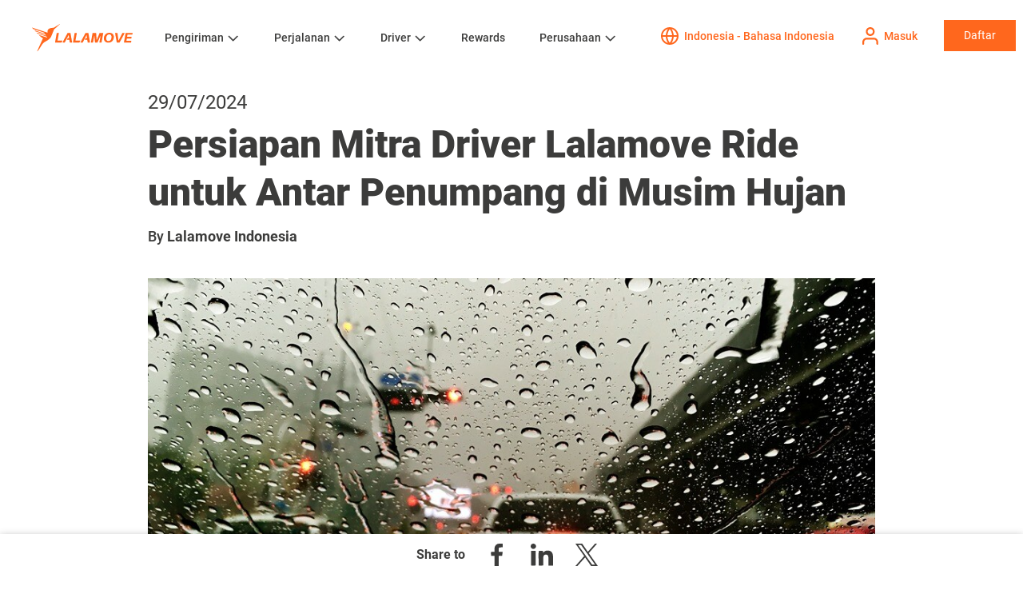

--- FILE ---
content_type: text/html; charset=UTF-8
request_url: https://www.lalamove.com/id/blog/driver/persiapan-driver-ojol-saat-hujan/
body_size: 17168
content:
<!doctype html><html lang="id"><head>    
    <meta charset="utf-8">
    <title>Persiapan Mitra Driver Lalamove Ride untuk Antar Penumpang di Musim Hujan</title>
    
    <link rel="shortcut icon" href="https://www.lalamove.com/hubfs/template/favicon-32x32.png">
    <meta name="description" content="Perlengkapan driver saat membawa penumoang haruslah diperhatikan untuk meningkatkan layanan dan kepuasan penumpang. Yuk simak persiapan driver ojol saat hujan berikut ini!">
    
    
      
    

    
    
    
    
    
    
    
    
    <meta name="viewport" content="width=device-width, initial-scale=1">

    
    <meta property="og:description" content="Perlengkapan driver saat membawa penumoang haruslah diperhatikan untuk meningkatkan layanan dan kepuasan penumpang. Yuk simak persiapan driver ojol saat hujan berikut ini!">
    <meta property="og:title" content="Persiapan Mitra Driver Lalamove Ride untuk Antar Penumpang di Musim Hujan">
    <meta name="twitter:description" content="Perlengkapan driver saat membawa penumoang haruslah diperhatikan untuk meningkatkan layanan dan kepuasan penumpang. Yuk simak persiapan driver ojol saat hujan berikut ini!">
    <meta name="twitter:title" content="Persiapan Mitra Driver Lalamove Ride untuk Antar Penumpang di Musim Hujan">

    

    
    <style>
a.cta_button{-moz-box-sizing:content-box !important;-webkit-box-sizing:content-box !important;box-sizing:content-box !important;vertical-align:middle}.hs-breadcrumb-menu{list-style-type:none;margin:0px 0px 0px 0px;padding:0px 0px 0px 0px}.hs-breadcrumb-menu-item{float:left;padding:10px 0px 10px 10px}.hs-breadcrumb-menu-divider:before{content:'›';padding-left:10px}.hs-featured-image-link{border:0}.hs-featured-image{float:right;margin:0 0 20px 20px;max-width:50%}@media (max-width: 568px){.hs-featured-image{float:none;margin:0;width:100%;max-width:100%}}.hs-screen-reader-text{clip:rect(1px, 1px, 1px, 1px);height:1px;overflow:hidden;position:absolute !important;width:1px}
</style>

<link rel="stylesheet" href="https://www.lalamove.com/hubfs/hub_generated/template_assets/1/35692855169/1768445734306/template_main.min.css">
<link rel="stylesheet" href="https://www.lalamove.com/hubfs/hub_generated/template_assets/1/35695978897/1768473278561/template_theme-overrides.min.css" defer="true">
<link rel="stylesheet" href="https://www.lalamove.com/hubfs/hub_generated/template_assets/1/38039898126/1768473276872/template_odometer-theme-minimal.min.css" defer="true">
<link rel="stylesheet" href="https://www.lalamove.com/hubfs/hub_generated/template_assets/1/36737109209/1768473275587/template_swiper.min.css" defer="true">
<link rel="stylesheet" href="https://www.lalamove.com/hubfs/hub_generated/template_assets/1/36696759958/1768473275588/template_style.min.css" defer="true">
<link rel="stylesheet" href="https://www.lalamove.com/hubfs/hub_generated/module_assets/1/35695953906/1742049673738/module_menu-section.min.css">
<link rel="stylesheet" href="https://www.lalamove.com/hubfs/hub_generated/module_assets/1/36701815212/1761636258496/module_login-btn.min.css">
<link rel="stylesheet" href="https://www.lalamove.com/hubfs/hub_generated/module_assets/1/37943589932/1761885627185/module_language-dropdown.min.css">
<link rel="stylesheet" href="https://www.lalamove.com/hubfs/hub_generated/module_assets/1/38000567951/1761883756236/module_notice-popup.min.css">
<link rel="stylesheet" href="https://www.lalamove.com/hubfs/hub_generated/module_assets/1/37654917399/1758790426083/module_button-container-with-description.min.css">
<link rel="stylesheet" href="https://www.lalamove.com/hubfs/hub_generated/module_assets/1/37607436167/1745481519337/module_social-share-floating-menu.min.css">
<link rel="stylesheet" href="https://www.lalamove.com/hubfs/hub_generated/module_assets/1/36776971123/1755070094606/module_cta-banner-app-dl.min.css">
<link rel="stylesheet" href="https://www.lalamove.com/hubfs/hub_generated/module_assets/1/35695960017/1761883820963/module_social-follow.min.css">
<style>
  @font-face {
    font-family: "Merriweather";
    font-weight: 400;
    font-style: normal;
    font-display: swap;
    src: url("/_hcms/googlefonts/Merriweather/regular.woff2") format("woff2"), url("/_hcms/googlefonts/Merriweather/regular.woff") format("woff");
  }
  @font-face {
    font-family: "Merriweather";
    font-weight: 700;
    font-style: normal;
    font-display: swap;
    src: url("/_hcms/googlefonts/Merriweather/700.woff2") format("woff2"), url("/_hcms/googlefonts/Merriweather/700.woff") format("woff");
  }
</style>

    <script src="https://cdnjs.cloudflare.com/ajax/libs/jquery/3.6.0/jquery.min.js"></script>
<script src="https://cdnjs.cloudflare.com/ajax/libs/jquery-migrate/3.3.2/jquery-migrate.min.js"></script>

    

<!--<script>
(function(g,e,o,t,a,r,ge,tl,y,s){
g.getElementsByTagName(o)[0].insertAdjacentHTML('afterbegin','<style id="georedirect1563259276541style">body{opacity:0.0 !important;}</style>');
s=function(){g.getElementById('georedirect1563259276541style').innerHTML='body{opacity:1.0 !important;}';};
t=g.getElementsByTagName(o)[0];y=g.createElement(e);y.async=true;
y.src='https://geotargetly-api-1.com/gr?id=-LjtVsklLNlXw1bTYpCS&refurl='+g.referrer+'&winurl='+encodeURIComponent(window.location);
t.parentNode.insertBefore(y,t);y.onerror=function(){s()};
georedirect1563259276541loaded=function(redirect){var to=0;if(redirect){to=5000};
setTimeout(function(){s();},to)};
})(document,'script','head');
</script>-->
<link href="//fonts.googleapis.com/css?family=Noto+Sans:700,400,400i,700i" rel="stylesheet">
<link href="https://fonts.googleapis.com/css2?family=Noto+Sans+JP:wght@400;600;700&amp;display=swap" rel="stylesheet">
<script type="text/javascript">
    (function(w,d,s,l,i){w[l]=w[l]||[];w[l].push({'gtm.start':
        new Date().getTime(),event:'gtm.js'});var f=d.getElementsByTagName(s)[0],
        j=d.createElement(s),dl=l!='dataLayer'?'&l='+l:'';j.async=true;j.src=
        'https://www.googletagmanager.com/gtm.js?id='+i+dl;f.parentNode.insertBefore(j,f);
    })(window,document,'script','dataLayer','GTM-N2JSKRT');
</script>
<!-- 
Start of global snippet: Please do not remove
Place this snippet between the <head> and </head> tags on every page of your site.
-->
<!-- Google tag (gtag.js) -->
<script async src="https://www.googletagmanager.com/gtag/js?id=DC-15042599"></script>
<script>
  window.dataLayer = window.dataLayer || [];
  function gtag(){dataLayer.push(arguments);}
  if ($('html').attr('lang') == 'ja-jp'){
  	gtag('js', new Date());
  	gtag('config', 'DC-15042599');
    
    <!-- Begin Mieruca Embed Code -->
    window.__fid = window.__fid || [];__fid.push([333272709]);
    (function() {
    function mieruca(){if(typeof window.__fjsld != "undefined") return; window.__fjsld = 1; var fjs = document.createElement('script'); fjs.type = 'text/javascript'; fjs.async = true; fjs.id = "fjssync"; var timestamp = new Date;fjs.src = ('https:' == document.location.protocol ? 'https' : 'http') + '://hm.mieru-ca.com/service/js/mieruca-hm.js?v='+ timestamp.getTime(); var x = document.getElementsByTagName('script')[0]; x.parentNode.insertBefore(fjs, x); };
    setTimeout(mieruca, 500); document.readyState != "complete" ? (window.attachEvent ? window.attachEvent("onload", mieruca) : window.addEventListener("load", mieruca, false)) : mieruca();
    })();
    <!-- End Mieruca Embed Code -->
  }
</script>
<!-- End of global snippet: Please do not remove -->
<script type="application/ld+json">{"@context":"http://schema.org","@type":"Organization","legalName":"Lalamove","telephone":""}</script>
<script>
    (function(e,a){if(!a.__SV){var b=window;try{var c,l,i,j=b.location,g=j.hash;c=function(a,b){return(l=a.match(RegExp(b+"=([^&]*)")))?l[1]:null};g&&c(g,"state")&&(i=JSON.parse(decodeURIComponent(c(g,"state"))),"mpeditor"===i.action&&(b.sessionStorage.setItem("_mpcehash",g),history.replaceState(i.desiredHash||"",e.title,j.pathname+j.search)))}catch(m){}var k,h;window.mixpanel=a;a._i=[];a.init=function(b,c,f){function e(b,a){var c=a.split(".");2==c.length&&(b=b[c[0]],a=c[1]);b[a]=function(){b.push([a].concat(Array.prototype.slice.call(arguments,
        0)))}}var d=a;"undefined"!==typeof f?d=a[f]=[]:f="mixpanel";d.people=d.people||[];d.toString=function(b){var a="mixpanel";"mixpanel"!==f&&(a+="."+f);b||(a+=" (stub)");return a};d.people.toString=function(){return d.toString(1)+".people (stub)"};k="disable time_event track track_pageview track_links track_forms register register_once alias unregister identify name_tag set_config reset people.set people.set_once people.increment people.append people.union people.track_charge people.clear_charges people.delete_user".split(" ");
        for(h=0;h<k.length;h++)e(d,k[h]);a._i.push([b,c,f])};a.__SV=1.2;b=e.createElement("script");b.type="text/javascript";b.async=!0;b.src="undefined"!==typeof MIXPANEL_CUSTOM_LIB_URL?MIXPANEL_CUSTOM_LIB_URL:"file:"===e.location.protocol&&"//cdn.mxpnl.com/libs/mixpanel-2-latest.min.js".match(/^\/\//)?"https://cdn.mxpnl.com/libs/mixpanel-2-latest.min.js":"//cdn.mxpnl.com/libs/mixpanel-2-latest.min.js";c=e.getElementsByTagName("script")[0];c.parentNode.insertBefore(b,c)}})(document,window.mixpanel||[]);
    function source_detection(){
        if (document.referrer.search('https?://(.*)google.([^/?]*)') === 0) {
            return 'Google';
        } else if (document.referrer.search('https?://(.*)bing.([^/?]*)') === 0) {
            return 'Bing';
        } else if (document.referrer.search('https?://(.*)yahoo.([^/?]*)') === 0) {
            return 'Yahoo';
        } else if (document.referrer.search('https?://(.*)facebook.([^/?]*)') === 0) {
            return 'Facebook';
        } else if (document.referrer.search('https?://(.*)twitter.([^/?]*)') === 0) {
            return 'Twitter';
        } else {
            return '';
        }
    }
    var production_host = ['lalamove.com','www.lalamove.com'];
    var mixpanel_token;
    if(production_host.indexOf(window.location.hostname)){
        mixpanel_token='911bf8c23e562e5b242d9bf391755065';
    }else{
        mixpanel_token='1b08fdde3d8fc3bc88140b59bc2b9578';
    }
    mixpanel.init(mixpanel_token, {
        loaded: function(mixpanel) {
            distinct_id = mixpanel.get_distinct_id();
        }
    });
    mixpanel.register_once({
        "Source": source_detection(),
        "Referrer": document.referrer,
    });
    mixpanel.people.set_once({
        "Source": source_detection(),
        "Referrer": document.referrer,
    });
    mixpanel.time_event('Page view - ' + window.location.pathname);
    mixpanel.track('Page view - ' + window.location.pathname, {
        'Page name' : document.title,
        'Hostname' : window.location.hostname,
        'Url' : window.location.href,
        'Path' : window.location.pathname
    });
    mixpanel.time_event('Page view');
    mixpanel.track('Page view', {
        'Page name' : document.title,
        'Hostname' : window.location.hostname,
        'Url' : window.location.href,
        'Path' : window.location.pathname
    });
  
    // load Branch
	(function(b,r,a,n,c,h,_,s,d,k){if(!b[n]||!b[n]._q){for(;s<_.length;)c(h,_[s++]);d=r.createElement(a);d.async=1;d.src="https://cdn.branch.io/branch-latest.min.js";k=r.getElementsByTagName(a)[0];k.parentNode.insertBefore(d,k);b[n]=h}})(window,document,"script","branch",function(b,r){b[r]=function(){b._q.push([r,arguments])}},{_q:[],_v:1},"addListener applyCode autoAppIndex banner closeBanner closeJourney creditHistory credits data deepview deepviewCta first getCode init link logout redeem referrals removeListener sendSMS setBranchViewData setIdentity track validateCode trackCommerceEvent logEvent disableTracking".split(" "), 0);
    // init Branch
	if (window.location.href.includes("driver")) {
		branch.init('key_live_ab3n82rLiTSkshosEBoekammqBdXGjH8');
	} else {
		branch.init('key_live_dja84gqoL2gdMDDebXh9SdbovwdiS0kf');
	}

</script>
<meta name="google-site-verification" content="ygGLxmGHHhXE61Ni2a-yx0_TWgyjiqApJ2g75F9RUBY">
<meta name="google-site-verification" content="LAajPeD1860GCD4AFDmYPZE7jVvZHhene6E_aUZs_RI">
<meta name="google-site-verification" content="Bvu416_ffpf-g9xiMmXU8jiNFgARsSeuIq7_nGwvm8w">
<meta name="google-site-verification" content="c2XicgQJ8fD81lm2eknzLzOYNwaHHJDrCGHC0sRi-I4">
<meta name="google-site-verification" content="FoanA38zzB306y8Zr8hhB7MR-xRWVb2_pUJiXOTYDBM">
<meta property="og:site_name" content="Lalamove">
<meta property="fb:pages" content="227059407460487">

<!-- Hotjar Tracking Code for www.lalamove.com -->

<meta name="ahrefs-site-verification" content="a558eec6eca6e27af2e93c2be8e0fb52ddb62cfc5d4a4e8c2dd3877629b30962">

<style>
.footer.footer--site-page {
  display: none;
}
</style>





<link rel="amphtml" href="https://www.lalamove.com/id/blog/driver/persiapan-driver-ojol-saat-hujan/?hs_amp=true">

<meta property="og:image" content="https://www.lalamove.com/hubfs/persiapan%20driver%20ojol%20saat%20hujan.jpeg">
<meta property="og:image:width" content="998">
<meta property="og:image:height" content="499">
<meta property="og:image:alt" content="persiapan driver ojol saat hujan">
<meta name="twitter:image" content="https://www.lalamove.com/hubfs/persiapan%20driver%20ojol%20saat%20hujan.jpeg">
<meta name="twitter:image:alt" content="persiapan driver ojol saat hujan">

<meta property="og:url" content="https://www.lalamove.com/id/blog/driver/persiapan-driver-ojol-saat-hujan/">
<meta name="twitter:card" content="summary_large_image">

<link rel="canonical" href="https://www.lalamove.com/id/blog/driver/persiapan-driver-ojol-saat-hujan/">

<meta property="og:type" content="article">
<link rel="alternate" type="application/rss+xml" href="https://www.lalamove.com/id/blog/rss.xml">
<meta name="twitter:domain" content="www.lalamove.com">
<script src="//platform.linkedin.com/in.js" type="text/javascript">
    lang: id_ID
</script>

<meta http-equiv="content-language" content="id">






  <meta name="generator" content="HubSpot"></head>
  <body>
    <div class="body-wrapper   hs-content-id-174263412125 hs-blog-post hs-blog-id-39349780904">
      
      
        <div data-global-resource-path="lalamove-website-2020/templates/partials/header.html"><header class="header">
  <div class="header__container content-wrapper">
    <div class="header__inner">
      
      <div class="header__logo header__logo--main">
        <div id="hs_cos_wrapper_site_logo" class="hs_cos_wrapper hs_cos_wrapper_widget hs_cos_wrapper_type_module widget-type-logo" style="" data-hs-cos-general-type="widget" data-hs-cos-type="module">
  






















  
  <span id="hs_cos_wrapper_site_logo_hs_logo_widget" class="hs_cos_wrapper hs_cos_wrapper_widget hs_cos_wrapper_type_logo" style="" data-hs-cos-general-type="widget" data-hs-cos-type="logo"><a href="https://www.lalamove.com/id/" id="hs-link-site_logo_hs_logo_widget" style="border-width:0px;border:0px;"><img src="https://www.lalamove.com/hubfs/Lalamove%20Website%202020/logo.svg" class="hs-image-widget " height="56" style="height: auto;width:200px;border-width:0px;border:0px;" width="200" alt="Lalamove" title="Lalamove"></a></span>
</div>
      </div>
      

      <div class="header__btn-menu">
        <a href="javascript:;" class="btn-menu"></a>
        <a href="javascript:;" class="btn-close"></a>
      </div>

      
      <div class="header__menu-wrapper">
        <div class="header__menu-inner">
          <div class="header__menu">

            
                <div id="hs_cos_wrapper_navigation-primary" class="hs_cos_wrapper hs_cos_wrapper_widget hs_cos_wrapper_type_module" style="" data-hs-cos-general-type="widget" data-hs-cos-type="module">





























<nav aria-label="Main menu" class="navigation-primary">
  
  
  <ul class="submenu level-1" aria-hidden="false">
    
      
  <li class="has-submenu menu-item hs-skip-lang-url-rewrite">
    <a href="javascript:;" class="menu-link">Pengiriman</a>

    
      <input type="checkbox" id="Pengiriman" class="submenu-toggle">
      <label class="menu-arrow" for="Pengiriman">
        <span class="menu-arrow-bg"></span>
      </label>
      
  
  <ul class="submenu level-2" aria-hidden="true">
    
      
  <li class="has-submenu menu-item hs-skip-lang-url-rewrite">
    <a href="https://www.lalamove.com/id/personal" class="menu-link">Layanan</a>

    
      <input type="checkbox" id="Layanan" class="submenu-toggle">
      <label class="menu-arrow" for="Layanan">
        <span class="menu-arrow-bg"></span>
      </label>
      
  
  <ul class="submenu level-3" aria-hidden="true">
    
      
  <li class="no-submenu menu-item hs-skip-lang-url-rewrite">
    <a href="https://www.lalamove.com/id/layanan/jasa-angkut-barang-pindahan" class="menu-link">Jasa Angkut Barang Pindahan</a>

    
  </li>

    
      
  <li class="no-submenu menu-item hs-skip-lang-url-rewrite">
    <a href="https://www.lalamove.com/id/layanan/sewa-pick-up" class="menu-link">Sewa Pick Up</a>

    
  </li>

    
      
  <li class="no-submenu menu-item hs-skip-lang-url-rewrite">
    <a href="https://www.lalamove.com/id/layanan/sewa-blindvan" class="menu-link">Sewa Blindvan</a>

    
  </li>

    
      
  <li class="no-submenu menu-item hs-skip-lang-url-rewrite">
    <a href="https://www.lalamove.com/id/layanan/sewa-truk" class="menu-link">Sewa Truck</a>

    
  </li>

    
      
  <li class="no-submenu menu-item hs-skip-lang-url-rewrite">
    <a href="https://www.lalamove.com/id/layanan/sewa-mobil-box" class="menu-link">Sewa Mobil Box</a>

    
  </li>

    
  </ul>

    
  </li>

    
      
  <li class="has-submenu menu-item hs-skip-lang-url-rewrite">
    <a href="https://www.lalamove.com/id/business" class="menu-link">Untuk Bisnis</a>

    
      <input type="checkbox" id="Untuk Bisnis" class="submenu-toggle">
      <label class="menu-arrow" for="Untuk Bisnis">
        <span class="menu-arrow-bg"></span>
      </label>
      
  
  <ul class="submenu level-3" aria-hidden="true">
    
      
  <li class="no-submenu menu-item hs-skip-lang-url-rewrite">
    <a href="https://www.lalamove.com/id/business/integrasi-ecommerce" class="menu-link">Integrasi E-Commerce</a>

    
  </li>

    
      
  <li class="no-submenu menu-item hs-skip-lang-url-rewrite">
    <a href="https://www.lalamove.com/id/business/api-solutions" class="menu-link">Solusi API Lalamove</a>

    
  </li>

    
      
  <li class="no-submenu menu-item hs-skip-lang-url-rewrite">
    <a href="https://www.lalamove.com/id/info/pengiriman-customized-solutions/" class="menu-link">Lalamove+  </a>

    
  </li>

    
      
  <li class="no-submenu menu-item hs-skip-lang-url-rewrite">
    <a href="https://www.lalamove.com/id/cerita-mitra-bisnis/" class="menu-link">Cerita Mitra Bisnis</a>

    
  </li>

    
  </ul>

    
  </li>

    
  </ul>

    
  </li>

    
      
  <li class="has-submenu menu-item hs-skip-lang-url-rewrite">
    <a href="javascript:;" class="menu-link">Perjalanan</a>

    
      <input type="checkbox" id="Perjalanan" class="submenu-toggle">
      <label class="menu-arrow" for="Perjalanan">
        <span class="menu-arrow-bg"></span>
      </label>
      
  
  <ul class="submenu level-2" aria-hidden="true">
    
      
  <li class="no-submenu menu-item hs-skip-lang-url-rewrite">
    <a href="https://www.lalamove.com/id/ride" class="menu-link">Perjalanan</a>

    
  </li>

    
  </ul>

    
  </li>

    
      
  <li class="has-submenu menu-item hs-skip-lang-url-rewrite">
    <a href="https://www.lalamove.com/id/driver" class="menu-link">Driver</a>

    
      <input type="checkbox" id="Driver" class="submenu-toggle">
      <label class="menu-arrow" for="Driver">
        <span class="menu-arrow-bg"></span>
      </label>
      
  
  <ul class="submenu level-2" aria-hidden="true">
    
      
  <li class="no-submenu menu-item hs-skip-lang-url-rewrite">
    <a href="https://www.lalamove.com/id/driver" class="menu-link">Gabung menjadi Mitra Driver Lalamove</a>

    
  </li>

    
      
  <li class="no-submenu menu-item hs-skip-lang-url-rewrite">
    <a href="https://www.lalamove.com/id/manajemen-armada" class="menu-link">Manajemen Armada</a>

    
  </li>

    
      
  <li class="no-submenu menu-item hs-skip-lang-url-rewrite">
    <a href="https://www.lalamove.com/id/driver/benefit-gabung-mitra-driver-lalamove" class="menu-link">Beragam Keuntungan sebagai Mitra Driver</a>

    
  </li>

    
  </ul>

    
  </li>

    
      
  <li class="no-submenu menu-item hs-skip-lang-url-rewrite">
    <a href="https://www.lalamove.com/id/lalamove-rewards" class="menu-link">Rewards</a>

    
  </li>

    
      
  <li class="has-submenu menu-item hs-skip-lang-url-rewrite">
    <a href="https://www.lalamove.com/id/about-lalamove" class="menu-link">Perusahaan</a>

    
      <input type="checkbox" id="Perusahaan" class="submenu-toggle">
      <label class="menu-arrow" for="Perusahaan">
        <span class="menu-arrow-bg"></span>
      </label>
      
  
  <ul class="submenu level-2" aria-hidden="true">
    
      
  <li class="no-submenu menu-item hs-skip-lang-url-rewrite">
    <a href="https://www.lalamove.com/id/about-lalamove" class="menu-link">Tentang Kami</a>

    
  </li>

    
      
  <li class="no-submenu menu-item hs-skip-lang-url-rewrite">
    <a href="https://www.lalamove.com/id/deliver-care" class="menu-link">Deliver Care</a>

    
  </li>

    
      
  <li class="no-submenu menu-item hs-skip-lang-url-rewrite">
    <a href="https://www.lalamove.com/id/blog/all" class="menu-link">Blog</a>

    
  </li>

    
      
  <li class="no-submenu menu-item hs-skip-lang-url-rewrite">
    <a href="https://www.lalamove.com/id/newsroom" class="menu-link">Berita</a>

    
  </li>

    
      
  <li class="no-submenu menu-item hs-skip-lang-url-rewrite">
    <a href="https://www.lalamove.com/careers" class="menu-link">Karir</a>

    
  </li>

    
      
  <li class="no-submenu menu-item hs-skip-lang-url-rewrite">
    <a href="https://www.lalamove.com/id/contact" class="menu-link">Hubungi Kami</a>

    
  </li>

    
  </ul>

    
  </li>

    
  </ul>

</nav></div>
            

          </div>

          <div class="header__cta">

            <div class="inline-container btn-lang-container">          
              <a class="icon-btn btn-lang active" href="javascript:openModal('modal-lang');">
                <span class="icon-btn__icon icon-lang"></span>
                <span class="icon-btn__txt">                  
                  
                    Select location
                  
                </span>
              </a>
            </div>
            
            <div class="inline-container btn-login-container">  
              <div id="hs_cos_wrapper_header_login_btn" class="hs_cos_wrapper hs_cos_wrapper_widget hs_cos_wrapper_type_module" style="" data-hs-cos-general-type="widget" data-hs-cos-type="module">




	




   
          <a href="https://lalamove.onelink.me/2vQB/of9j9igz" id="" class="icon-btn btn-login active" target="_blank" rel="noopener">
            <span class="icon-btn__icon icon-login"><!----></span>
            <span class="icon-btn__txt">Masuk</span>
          </a>
</div>
            </div>

            <div class="inline-container btn-signup-container">
              <div id="hs_cos_wrapper_header_signup_btn" class="hs_cos_wrapper hs_cos_wrapper_widget hs_cos_wrapper_type_module" style="" data-hs-cos-general-type="widget" data-hs-cos-type="module"><a class="button" href="javascript:openModal('modal-login');" id="">
  Daftar
</a>


<div class="modal" id="modal-login">
    <div class="modal__wrapper">        
        <div class="modal__close"></div>
        <div class="modal__content">
            <div class="modal__content__wrapper">
                <div class="btn-login-container">
                  
                    
                    
                    
                    
                    
                    <a href="https://www.lalamove.com/id/driver" class="btn-login-large" id="">
                      <img class="lazyload btn-login-large__icon" data-src="https://www.lalamove.com/hubfs/Lalamove%20Website%202020/icon/sign_up_icon/icn_wheel-1.svg" alt="icn_wheel-1">
                      <span class="btn-login-large__desc">Untuk Driver</span>
                    </a>
                  
                    
                    
                    
                    
                    
                      
                    
                    <a href="https://lalamove.onelink.me/2vQB/of9j9igz" class="btn-login-large" id="" target="_blank" rel="noopener">
                      <img class="lazyload btn-login-large__icon" data-src="https://www.lalamove.com/hubfs/Lalamove%20Website%202020/icon/sign_up_icon/icn_users-1.svg" alt="icn_users-1">
                      <span class="btn-login-large__desc">Untuk Pengguna</span>
                    </a>
                  
                </div>
            </div>
        </div>  
    </div> 

    <div class="modal__overlay"></div>
</div></div>
            </div>
          </div>
        </div>
      </div>    
      
    </div>
  </div>
</header></div>
      
      
      

      
        <div data-global-resource-path="lalamove-website-2020/templates/partials/language-popup.html"><div id="hs_cos_wrapper_module_160620842959016" class="hs_cos_wrapper hs_cos_wrapper_widget hs_cos_wrapper_type_module" style="" data-hs-cos-general-type="widget" data-hs-cos-type="module"><div class="modal" id="modal-lang">
    <div class="modal__wrapper">        
        <div class="modal__close"></div>
        <div class="modal__content">
            <div class="modal__content__wrapper">
                <div class="modal__desc">
                  
                    <p>Select location</p>
                  
                </div>                

                
                
                <div class="continent-holder no-border">
                
                    <div class="continent__name">Asia</div>
                   
                    <div class="continent__link">                        
                        
                            
                            
                            
                            
                            
                            
                                <a href="https://www.lalamove.com/en-bd" class="continent__link-item" id="">
                                    Bangladesh - English
                                </a>
                            
                        
                            
                            
                            
                            
                            
                            
                                <a href="https://www.lalamove.com/bn/" class="continent__link-item" id="">
                                    বাংলাদেশ - বাংলা
                                </a>
                            
                        
                            
                            
                            
                            
                            
                            
                                <a href="https://www.lalamove.com/en-hk/" class="continent__link-item" id="">
                                    Hong Kong SAR - English
                                </a>
                            
                        
                            
                            
                            
                            
                            
                            
                                <a href="https://www.lalamove.com/zh-hk/" class="continent__link-item" id="">
                                    香港特別行政區 - 繁體中文
                                </a>
                            
                        
                            
                            
                            
                            
                            
                            
                                <a href="https://www.lalamove.com/en-id/" class="continent__link-item" id="">
                                    Indonesia - English
                                </a>
                            
                        
                            
                            
                            
                            
                            
                            
                                <a href="https://www.lalamove.com/id/" class="continent__link-item" id="">
                                    Indonesia - Bahasa Indonesia
                                </a>
                            
                        
                    </div>

                    <div class="continent__link">                        
                        
                            
                            
                            
                            
                            
                            
                                <a href="https://www.lalamove.com/ja-jp/" class="continent__link-item" id="">
                                    Japan 日本 - Japanese 日本語
                                </a>
                            
                        
                            
                            
                            
                            
                            
                            
                                <a href="https://www.lalamove.com/en-my/" class="continent__link-item" id="">
                                    Malaysia - English
                                </a>
                            
                        
                            
                            
                            
                            
                            
                            
                                <a href="https://www.lalamove.com/ms-my/" class="continent__link-item" id="">
                                    Malaysia - Bahasa Malaysia
                                </a>
                            
                        
                            
                            
                            
                            
                            
                            
                                <a href="https://www.lalamove.com/en-ph/" class="continent__link-item" id="">
                                    Philippines - English
                                </a>
                            
                        
                            
                            
                            
                            
                            
                            
                                <a href="https://www.lalamove.com/en-sg/" class="continent__link-item" id="">
                                    Singapore - English
                                </a>
                            
                        
                            
                            
                            
                            
                            
                            
                                <a href="https://www.lalamove.com/en-tw/" class="continent__link-item" id="">
                                    Taiwan Region - English
                                </a>
                            
                        
                    </div>

                    <div class="continent__link">                        
                        
                            
                            
                            
                            
                            
                            
                                <a href="https://www.lalamove.com/zh-tw/" class="continent__link-item" id="">
                                    台灣地區 - 繁體中文
                                </a>
                            
                        
                            
                            
                            
                            
                            
                            
                                <a href="https://www.lalamove.com/en-th/" class="continent__link-item" id="">
                                    Thailand - English
                                </a>
                            
                        
                            
                            
                            
                            
                            
                            
                                <a href="https://www.lalamove.com/th-th/" class="continent__link-item" id="">
                                    ประเทศไทย – ไทย
                                </a>
                            
                        
                            
                            
                            
                            
                            
                            
                                <a href="https://www.lalamove.com/en-vn/" class="continent__link-item" id="">
                                    Vietnam - English
                                </a>
                            
                        
                            
                            
                            
                            
                            
                            
                                <a href="https://www.lalamove.com/vi-vn/" class="continent__link-item" id="">
                                    Việt Nam - Tiếng Việt
                                </a>
                            
                        
                    </div>
                </div>
                
                
                <div class="continent-holder">
                
                    <div class="continent__name">Europe, Middle East, and Africa (EMEA)</div>
                   
                    <div class="continent__link">                        
                        
                            
                            
                            
                            
                            
                            
                                <a class="continent__link-item" id="" href="javascript:openModal('modal-confirmation',%20'https://www.lalamove.eu/en-de/',%20'You%20are%20switching%20to%20lalamove.eu.%20This%20website%20is%20operated%20by%20a%20data%20controller%20established%20in%20the%20European%20Union.%20It%20is%20intended%20for%20users%20in%20the%20EU/EEA,%20and%20its%20data%20processing%20is%20subject%20to%20the%20requirements%20and%20safeguards%20of%20the%20General%20Data%20Protection%20Regulation%20(GDPR).',%20'Yes,%20switch%20to%20the%20EU%20website',%20'No,%20stay%20on%20.com');"> 
                                  Germany - English
                                </a>
                            
                        
                            
                            
                            
                            
                            
                            
                                <a class="continent__link-item" id="" href="javascript:openModal('modal-confirmation',%20'https://www.lalamove.eu/de-de/',%20'Sie%20wechseln%20zu%20lalamove.eu.%20Diese%20Website%20wird%20von%20einem%20in%20der%20Europäischen%20Union%20ansässigen%20Verantwortlichen%20betrieben.%20Sie%20richtet%20sich%20an%20Nutzerinnen%20und%20Nutzer%20in%20der%20EU/EEA;%20die%20Datenverarbeitung%20unterliegt%20den%20Anforderungen%20und%20Schutzmechanismen%20der%20Datenschutz-Grundverordnung%20(DSGVO).',%20'zur%20EU-Website%20wechseln',%20'auf%20hier%20bleiben');"> 
                                  Germany - German
                                </a>
                            
                        
                            
                            
                            
                            
                            
                            
                                <a href="https://www.lalamove.com/en-sa/" class="continent__link-item" id="">
                                    Kingdom of Saudi Arabia - English
                                </a>
                            
                        
                            
                            
                            
                            
                            
                            
                                <a href="https://www.lalamove.com/ar-sa/" class="continent__link-item" id="">
                                    المملكة العربية السعودية - اللغة العربية
                                </a>
                            
                        
                            
                            
                            
                            
                            
                            
                                <a href="https://www.lalamove.com/en-tr/" class="continent__link-item" id="">
                                    Türkiye - English
                                </a>
                            
                        
                    </div>

                    <div class="continent__link">                        
                        
                            
                            
                            
                            
                            
                            
                                <a href="https://www.lalamove.com/tr-tr/" class="continent__link-item" id="">
                                    Türkiye - Turkish
                                </a>
                            
                        
                            
                            
                            
                            
                            
                            
                                <a href="https://www.lalamove.com/en-ae/" class="continent__link-item" id="">
                                    United Arab Emirates - English
                                </a>
                            
                        
                    </div>

                    <div class="continent__link">                        
                        
                    </div>
                </div>
                
                
                <div class="continent-holder">
                
                    <div class="continent__name">The Americas</div>
                   
                    <div class="continent__link">                        
                        
                            
                            
                            
                            
                            
                            
                                <a href="https://www.lalamove.com/pt-br/" class="continent__link-item" id="">
                                    Brasil - Português
                                </a>
                            
                        
                            
                            
                            
                            
                            
                            
                                <a href="https://www.lalamove.com/es-mx/" class="continent__link-item" id="">
                                    México - Español
                                </a>
                            
                        
                            
                            
                            
                            
                            
                            
                                <a class="continent__link-item" id="" href="javascript:openModal('modal-confirmation',%20'https://www.lalamove.us/en-us/',%20'You%20are%20switching%20to%20lalamove.us.%20This%20website%20is%20operated%20by%20a%20data%20controller%20established%20in%20the%20United%20States.%20It%20is%20intended%20for%20users%20in%20the%20US,%20and%20its%20data%20processing%20is%20subject%20to%20the%20requirements%20and%20safeguards%20of%20the%20US%20regulations.',%20'Yes,%20switch%20to%20the%20US%20website',%20'No,%20stay%20on%20.com');"> 
                                  United States of America - English
                                </a>
                            
                        
                    </div>

                    <div class="continent__link">                        
                        
                    </div>

                    <div class="continent__link">                        
                        
                    </div>
                </div>
                
            </div>
        </div>  
    </div> 

    <div class="modal__overlay"></div>
</div> 
  
<div class="modal" id="modal-confirmation">
    <div class="modal__wrapper">        
        <div class="modal__close"></div>
        <div class="modal__content">
            <div class="modal__content__wrapper">
                <div class="modal__desc" id="confirmation-desc">
                    
                </div>    
                <div class="section button-container text-center">
                    <a href="" target="_blank" class="button" id="confirmation-redirect-url">
                      
                    </a>
                    <a href="javascript:closeModal();" id="confirmation-no-btn" class="button button-grey button-close">
                      
                    </a>
                </div>
            </div>  
        </div> 
    </div> 
    <div class="modal__overlay"></div>
</div></div></div>
      

      
        <div data-global-resource-path="lalamove-website-2020/templates/partials/notice-popup.html"><div id="hs_cos_wrapper_module_160629213064014" class="hs_cos_wrapper hs_cos_wrapper_widget hs_cos_wrapper_type_module" style="" data-hs-cos-general-type="widget" data-hs-cos-type="module"><div class="modal" id="modal-notice" data-active-popup="false">
    <div class="modal__wrapper">        
        <div class="modal__close"></div>
        <div class="modal__content">
            <div class="modal__content__wrapper">
                <div class="modal__title"><p><span>Covid-19</span></p></div>
                <div class="modal__desc"><p><span>Entregando Cuidado na Covid-19: A Lalamove continua apoiando pessoas com necessidades de entrega neste período. No entanto, nós levamos a segurança dos motoristas parceiros e clientes a sério e tomamos medidas necessárias para termos entregas mais seguras.</span></p></div>
                
                <div class="section button-container">
                
                </div>
            </div>
        </div>  
    </div> 

    <div class="modal__overlay"></div>
</div></div></div>
      

      
<style>
  .date-format--us {
    display: none;
  }
  
  html[lang="en-us"] .date-format--us {
    display: block;
  }
  
  html[lang="en-us"] .date-format--default {
    display: none;
  }
  
  .zh-hk-text, .tr-tr-text {
    display: none; 
  }
  
  html[lang="zh-hk"] .default-text, html[lang="zh-hk"] .tr-tr-text, html[lang="tr-tr"] .default-text, html[lang="tr-tr"] .zh-hk-text {
    display: none !important;
  }
  
  html[lang="zh-hk"] .zh-hk-text {
    display: block;
  }
  
  html[lang="tr-tr"] .tr-tr-text {
    display: block;
  }
  
</style>
<main class="body-container-wrapper">
  <div class="body-container body-container--blog-post">

    
    <div class="content-wrapper">
      <article class="blog-post">
        <div class="blog-post__head">
          <div class="blog-post__timestamp">
            <span class="date-format--default">29/07/2024</span>
            <span class="date-format--us">07/29/2024</span>
          </div>
          
          <div id="hs_cos_wrapper_module_16055992205596" class="hs_cos_wrapper hs_cos_wrapper_widget hs_cos_wrapper_type_module" style="" data-hs-cos-general-type="widget" data-hs-cos-type="module"><div class="blog-post__head-tags">
    
  </div></div>
        </div>
        
        <div class="blog-post__title">
          <h1><span id="hs_cos_wrapper_name" class="hs_cos_wrapper hs_cos_wrapper_meta_field hs_cos_wrapper_type_text" style="" data-hs-cos-general-type="meta_field" data-hs-cos-type="text">Persiapan Mitra Driver Lalamove Ride untuk Antar Penumpang di Musim Hujan</span></h1>
        </div>

        <div class="blog-post__meta">
          By
          <a href="https://www.lalamove.com/id/blog/author/lalamove-indonesia">
            Lalamove Indonesia
          </a>          
        </div>
        
        <div class="blog-post__img">
          <img src="https://www.lalamove.com/hubfs/persiapan%20driver%20ojol%20saat%20hujan.jpeg" class="img-responsive" alt="featured image">
        </div>
        
        <div class="blog-post__body">
          <span id="hs_cos_wrapper_post_body" class="hs_cos_wrapper hs_cos_wrapper_meta_field hs_cos_wrapper_type_rich_text" style="" data-hs-cos-general-type="meta_field" data-hs-cos-type="rich_text"><p style="text-align: justify; font-size: 16px;">Musim penghujan akan segera tiba. Datangnya musim lembab satu ini kerap dibarengi dengan membludaknya pesanan pengantaran penumpang akibat hujan yang sering turun tanpa terduga. Oleh karena itu, tak heran jika banyak mitra <em>driver </em>layanan antar penumpang yang menganggap musim hujan sebagai musim pembawa rezeki. Meski demikian, hujan yang turun mendadak juga bisa menjadi tantangan tersendiri untuk para <em>driver</em>. Apalagi, jika hujan tersebut disertai badai dan berlangsung cukup lama. Oleh karena itu, sebagai Mitra Driver Lalamove Ride yang andal dan profesional, Anda bisa mempersiapkan beberapa “amunisi” sebelum musim hujan tiba. Apa saja amunisi tersebut?</p>
<!--more--><h2 style="font-size: 16px; text-align: center;"><span style="color: #f16622;">Persiapan <em>Driver </em>Lalamove Ride untuk Musim Hujan</span></h2>
<p style="text-align: justify; font-size: 16px;">Tentu saja, ada banyak hal yang harus Anda lakukan agar dapat menjadi <em>driver </em>yang profesional dan mendapatkan <em>ranking </em>tertinggi di aplikasi Lalamove. Salah satunya adalah mempersiapkan diri dalam berbagai situasi, termasuk saat menghadapi musim hujan. Nah, apa saja trik yang bisa Anda persiapkan? Catat dan praktekkan ya!</p>
<h3 style="font-size: 14px; text-align: center;"><span style="color: #000000;">Siapkan Jas Hujan</span></h3>
<p style="text-align: justify; font-size: 16px;">Jas hujan merupakan salah satu barang yang tak boleh lupa Anda bawa saat mengambil pesanan di tengah musim hujan. Apalagi, jika Anda merupakan Mitra Driver Lalamove Ride dengan armada roda dua. Hujan sering kali datang tiba-tiba dan mengganggu perjalanan Anda dan penumpang.</p>
<p style="text-align: justify; font-size: 16px;">Jika Anda tidak membawa jas hujan ketika mengantarkan penumpang ke tujuan, Anda tidak punya pilihan lain selain menunggu hujan reda di halte atau trotoar beratap. Hal itu tentu akan membuat Anda terlambat untuk sampai ke tujuan, sehingga <em>customer </em>cenderung akan memiliki pengalaman yang buruk saat menggunakan layananmu.</p>
<p style="text-align: justify; font-size: 16px;">Lain halnya saat Anda sudah menyiapkan dua buah jas hujan di dalam jok kendaraanmu sebelum mulai mengambil pesanan. Anda hanya perlu berhenti sebentar di pinggir jalan untuk memakai jas hujan, sebelum akhirnya berangkat ke tempat tujuan tanpa perlu khawatir akan keterlambatan. Oh ya, jangan lupa untuk membawa lebih dari satu jas hujan untuk ditawarkan pada <em>customer</em> saat hujan datang tiba-tiba ya!</p>
<h3 style="font-size: 14px; text-align: center;"><span style="color: #000000;">Siapkan Payung</span></h3>
<p style="text-align: justify; font-size: 16px;">Untuk armada roda empat, Anda memang tidak wajib untuk mempersiapkan jas hujan, akan tetapi, membawa payung saat mengambil pesanan bisa menjadi nilai plus untukmu. Anda bisa menggunakan payung itu untuk menjemput dan mengantar <em>customer </em>saat naik dan turun dari kendaraanmu. Dengan begitu, <em>customer </em>terhindar dari tetesan air hujan. Hal ini tentu bisa membantu Anda mendapatkan <em>rating </em>tinggi dan masuk ke dalam daftar Favorite Driver banyak pelanggan karena dinilai cekatan dan berdedikasi tinggi pada pekerjaan.</p>
<h3 style="font-size: 14px; text-align: center;"><span style="color: #000000;">Bawalah Kanebo saat Mengambil Pesanan</span></h3>
<p style="text-align: justify; font-size: 16px;">Kebersihan kendaraan merupakan hal krusial yang sangat penting untuk diperhatikan sebelum mulai mengambil pesanan Lalamove Ride. Pasalnya, kebersihan sangat erat kaitannya dengan gambaran profesionalisme seorang mitra <em>driver</em>. Namun, persoalan kebersihan kendaraan kerap menjadi tantangan di tengah musim hujan. Hal tersebut disebabkan oleh genangan air setelah hujan yang sering bercampur dengan debu dan kotoran di jalan. Genangan itu sesekali mengotori <em>body </em>kendaraan akibat cipratan dari kendaraan lain yang lewat. Untuk mengatasi hal itu, Anda bisa membawa kanebo saat mengambil pesanan. Jadi, Anda bisa segera membersihkan kendaraan yang terciprat genangan air hujan sebelum kotoran pada <em>body </em>kendaraanmu mengering.</p>
<h3 style="font-size: 14px; text-align: center;"><span style="color: #000000;">Servis Kendaraan Sebelum Musim Penghujan Datang</span></h3>
<p style="text-align: justify; font-size: 16px;">Servis kendaraan sangat penting untuk Anda lakukan sebelum musim hujan datang. Hal itu guna memastikan keamanan dan kenyamanan saat berkendara, serta untuk memastikan armada yang Anda kendarai berada dalam kondisi terbaik. Beberapa hal yang harus Anda perhatikan adalah kondisi rem, lampu, dan ban motor.</p>
<p style="text-align: justify; font-size: 16px;">Kondisi rem yang baik akan membantumu mengontrol kendaraan di tengah jalan yang basah, genangan air, hingga banjir. Sementara itu, kondisi ban yang baik dan tak licin akan menjadi kombinasi yang tepat untuk membantumu menembus genangan air dan kelembaban selama musim penghujan. Sebab, ban yang sudah licin akan sangat sulit dikendalikan dan berpotensi lebih tinggi dalam menyebabkan kecelakaan lalu lintas. Di samping itu, Anda juga akan lebih terbantu bila penerangan kendaraanmu dalam kondisi yang baik, karena penerangan yang baik akan membuatmu dapat melihat jelas saat hujan.</p>
<h3 style="font-size: 14px; text-align: center;"><span style="color: #000000;">Siapkan Aplikasi Maps dan Perhatikan Rute</span></h3>
<p style="text-align: justify; font-size: 16px;">Sebelum memasuki musim penghujan, Anda harus memastikan bahwa aplikasi Maps di <em>smartphone</em> yang Anda gunakan untuk mengambil pesanan bisa berfungsi dengan baik. Sebab, musim penghujan yang disertai banjir biasanya dibarengi juga dengan kemacetan parah di beberapa titik lokasi. Oleh karena itu, aplikasi Maps akan sangat dibutuhkan untuk menghindari keterlambatan secara signifikan karena terjebak hujan, banjir, dan kemacetan. Selain itu, aplikasi Maps juga akan sangat membantu untuk menentukan rute alternatif yang bisa Anda lalui apabila banjir dan kemacetan terjadi. Jadi, akan menjadi langkah yang baik apabila Anda mulai mempelajari rute-rute rawan banjir sekarang untuk menghindari hal-hal yang tidak diinginkan saat mengambil <em>order </em>Lalamove Ride di musim penghujan nanti.</p>
<p style="text-align: justify; font-size: 16px;"><span style="color: #f16622;"><a href="/id/blog/driver/kesempatan-pendapatan-ekstra-di-musim-liburan/" rel="noopener" target="_blank" style="text-decoration: underline; color: #f16622;">Baca juga : 'Raih Kesempatan Pendapatan Ekstra di Musim Liburan &amp; Musim Hujan dengan Lalamove'</a></span></p>
<h2 style="font-size: 16px; text-align: center;"><span style="color: #f16622;">Manfaat Mempersiapkan Diri sebelum Musim Hujan</span></h2>
<p style="text-align: justify; font-size: 16px;">Nah, tadi itu sederet “amunisi” penting yang bisa Anda persiapkan untuk menghadapi musim penghujan. Dengan menerapkan sederet tips di atas, Anda akan memperoleh banyak manfaat yang tentunya berguna untuk dirimu dan pelanggan lho.</p>
<h3 style="font-size: 14px; text-align: center;"><span style="color: #000000;">Memastikan Keamanan dalam Berkendara</span></h3>
<p style="text-align: justify; font-size: 16px;">Tantangan bagi <em>driver </em>Lalamove Ride selama musim hujan tentu bukan hanya tentang kesan pelanggan. Namun juga terkait keamanan dalam berkendara. Pasalnya, musim hujan selalu identik dengan jalanan yang licin dan visibilitas yang rendah. Oleh karena itu, dengan mempersiapkan diri sebelum musim hujan, Anda akan memperkecil resiko kecelakaan akibat dua kondisi tadi. Selain itu, persiapan yang baik jelang musim hujan juga dapat mencegah kerusakan kendaraan yang mungkin terjadi akibat berkendara di tengah hujan ekstrem dan badai.</p>
<h3 style="font-size: 14px; text-align: center;"><span style="color: #000000;">Menjaga Kenyamanan Diri dan Penumpang</span></h3>
<p style="text-align: justify; font-size: 16px;">Kenyamanan merupakan salah satu faktor paling utama yang harus dipertimbangkan selama berkendara. Bukan hanya kenyamanan penumpang, tetapi juga kenyamanan diri sebagai <em>driver</em> Lalamove Ride. Sebab, apabila Anda berkendara dengan nyaman, maka sudah pasti pelangganmu juga akan merasa nyaman saat Anda antar.</p>
<p style="text-align: justify; font-size: 16px;">Nah, dengan mempersiapkan perlengkapan yang tepat seperti pelindung hujan dan sepatu anti air selama berkendara di tengah musim hujan, Anda akan sangat terbantu mengurangi ketidaknyamanan saat berkendara akibat potensi hujan mendadak yang dapat menyebabkan keterlambatan maupun ketidaknyamanan akibat pakaian yang basah.</p>
<h3 style="font-size: 14px; text-align: center;"><span style="color: #000000;">Meningkatkan Kepuasan Pelanggan</span></h3>
<p style="text-align: justify; font-size: 16px;">Mempersiapkan diri dan kendaraan sebelum musim hujan tentunya akan menaikkan tingkat kepuasan pelanggan. Pasalnya, pelanggan akan menilai <em>driver </em>tersebut dapat memberikan pelayanan yang terbaik meski dalam kondisi cuaca yang tidak menentu. Selain itu, <em>driver </em>yang yang telah mempersiapkan diri akan meninggalkan kesan yang sangat positif bagi <em>customer </em>karena dianggap dapat menjaga kualitas layanan meski dalam kondisi cuaca yang buruk.</p>
<p style="text-align: justify; font-size: 16px;">Tingginya kepuasan pelanggan akan berdampak sangat baik pada <em>rating </em>dan <em>review </em>seorang mitra <em>driver</em>. Tentu saja, hal itu akan membuat layanan pengantaranmu jadi semakin profesional dan diminati <em>customer</em>. Bahkan, bukan tidak mungkin jika Anda akan masuk ke dalam <em>list </em>Favorite Driver pelanggan, sehingga Anda bisa mendapat cuan lebih banyak dibanding mitra <em>driver </em>lain yang tidak mempersiapkan diri.</p>
<p style="text-align: justify; font-size: 16px;">Nah, sekarang sudah tahu kan tips dan benefit dari persiapan sebelum mengantarkan penumpang di musim hujan? Ayo praktikkan mulai sekarang!</p>
<p style="text-align: justify; font-size: 16px;"><!--HubSpot Call-to-Action Code --><span class="hs-cta-wrapper" id="hs-cta-wrapper-a0a9bd17-2f07-4c1f-8f57-74055565b42e"><span class="hs-cta-node hs-cta-a0a9bd17-2f07-4c1f-8f57-74055565b42e" id="hs-cta-a0a9bd17-2f07-4c1f-8f57-74055565b42e"><!--[if lte IE 8]><div id="hs-cta-ie-element"></div><![endif]--><a href="https://cta-redirect.hubspot.com/cta/redirect/3342377/a0a9bd17-2f07-4c1f-8f57-74055565b42e" target="_blank" rel="noopener"><img class="hs-cta-img" id="hs-cta-img-a0a9bd17-2f07-4c1f-8f57-74055565b42e" style="border-width:0px;margin: 0 auto; display: block; margin-top: 20px; margin-bottom: 20px" src="https://no-cache.hubspot.com/cta/default/3342377/a0a9bd17-2f07-4c1f-8f57-74055565b42e.png" alt="Gabung Mitra Driver Lalamove Ride Disini!" align="middle"></a></span><script charset="utf-8" src="/hs/cta/cta/current.js"></script><script type="text/javascript"> hbspt.cta._relativeUrls=true;hbspt.cta.load(3342377, 'a0a9bd17-2f07-4c1f-8f57-74055565b42e', {"useNewLoader":"true","region":"na1"}); </script></span><!-- end HubSpot Call-to-Action Code --></p></span>
        </div>
        
        <div id="hs_cos_wrapper_module_160559969100012" class="hs_cos_wrapper hs_cos_wrapper_widget hs_cos_wrapper_type_module" style="" data-hs-cos-general-type="widget" data-hs-cos-type="module"></div>

        
          <div class="blog-post__tags">
            <div class="blog-post__tags-title default-text">Related tags</div>
            <div class="blog-post__tags-title zh-hk-text">關鍵字</div>
            <div class="blog-post__tags-title tr-tr-text">İlgili etiketler</div>
            
              <a class="blog-post__tag-link button button-grey" href="https://www.lalamove.com/id/blog/tag/blog-driver">Blog Driver</a>
            
              <a class="blog-post__tag-link button button-grey" href="https://www.lalamove.com/id/blog/tag/tab-0-latest-id">tab-0-latest-ID</a>
            
              <a class="blog-post__tag-link button button-grey" href="https://www.lalamove.com/id/blog/tag/tab-1-driver">tab-1-driver</a>
            
              <a class="blog-post__tag-link button button-grey" href="https://www.lalamove.com/id/blog/tag/andalancaricuan">#AndalanCariCuan</a>
            
          </div>
        
      </article>
    </div>
    

    <!-- 
    
     -->

    <div class="blog-recent-posts">
      <div class="section content-wrapper">
        <div class="blog-recent-posts-title">Read more</div>
        <div class="blog-recent-posts__list">
          <!-- 
  
      <a href="https://www.lalamove.com/id/blog/driver/keuntungan-layanan-antar-penumpang/" class="blog-recent-posts__post">
        <div class="blog-recent-posts__image" style="background-image: url('https://www.lalamove.com/hubfs/keuntungan%20layanan%20antar%20penumpang.jpeg');"></div>
        <h3 class="blog-recent-posts__title">Keuntungan Layanan Pengantaran Penumpang yang Fleksibel untuk Driver</h3>
        <p style="text-align: justify; font-size: 16px;">Bingung cari cuan tambahan tanpa harus repot-repot melamar pekerjaan baru? Anda bisa gabung sebagai...</p>
      </a>
    

  
      <a href="https://www.lalamove.com/id/blog/driver/antar-jemput-penumpang-whoosh/" class="blog-recent-posts__post">
        <div class="blog-recent-posts__image" style="background-image: url('https://www.lalamove.com/hubfs/antar%20jemput%20penumpang%20whoosh.jpeg');"></div>
        <h3 class="blog-recent-posts__title">6 Tips Mengoptimalkan Lalamove Ride untuk Antar Jemput Penumpang Transportasi Whoosh</h3>
        <p style="text-align: justify; font-size: 16px;"><em><span style="text-decoration: underline;"><span style="color: #000000; text-decoration: underline;">Saat ini transportasi Woosh sedang ramai, ini menjadi peluang cuan untuk driver dengan antar jemput...</span></span></em></p>
      </a>
    

  
      <a href="https://www.lalamove.com/id/blog/driver/panduan-layanan-antar-penumpang-driver-lalamove/" class="blog-recent-posts__post">
        <div class="blog-recent-posts__image" style="background-image: url('https://www.lalamove.com/hubfs/LP%20RH%20Cover%20-%20Tentang%20Lalamove%20Ride.webp');"></div>
        <h3 class="blog-recent-posts__title">Panduan Driver dalam Menggunakan Lalamove Ride untuk Antar Penumpang</h3>
        <p style="text-align: justify; font-size: 16px;">Kabar baik untuk seluruh Mitra Driver Lalamove! Kini, Anda bisa melipatgandakan penghasilan hingga...</p>
      </a>
    

 -->
          <span id="hs_cos_wrapper_" class="hs_cos_wrapper hs_cos_wrapper_widget hs_cos_wrapper_type_related_blog_posts" style="" data-hs-cos-general-type="widget" data-hs-cos-type="related_blog_posts"><div id="related-blog-posts-6949681768473801826">
</div>
<script type="text/javascript">
  const xhttp_6949681768473801826 = new XMLHttpRequest();
  xhttp_6949681768473801826.open("GET", '/_hcms/related-blog-posts-callback?blogPostId=174263412125&blogId=39349780904&targetBlogPostIds=174263412125&macro=default&limit=6&templatePath=lalamove-website-2020%2Ftemplates%2Fblog-post.html&contentId=174263412125&requestPath=%2Fid%2Fblog%2Fdriver%2Fpersiapan-driver-ojol-saat-hujan%2F&hs-expires=1799971200&hs-version=1&hs-signature=AM6Wq0aJIUsG1Nni_yJbbXr3kym69uOnFg');
  xhttp_6949681768473801826.onreadystatechange = function() {
    if (this.readyState == XMLHttpRequest.DONE) {
      if (this.status == 200) {
        var id = setInterval(function() {
          var formattingFunction = blog_post_formatter;
          if (formattingFunction !== undefined) {
            clearTimeout(id);
            document.getElementById('related-blog-posts-6949681768473801826').outerHTML = formattingFunction(JSON.parse(xhttp_6949681768473801826.responseText));
          }
        }, 50);

        setTimeout(function() {
          clearTimeout(id);
        }, 10000);
      } else {
        console.error('Error: ', this.statusText);
      }
    }
  };
  xhttp_6949681768473801826.send();
</script>
</span>

          <script>
            var blog_post_formatter = function(blogposts) {
              var formatted = "<div class='related-blog-item__row'>";

              for (var i = 0; i < blogposts.length; i++) {
                if (i < 3) {
                  var blogpost = blogposts[i];
                  formatted += `<div class="related-blog-item__wrapper show"><a class="related-blog-item__link" href="${blogpost.url}">`;
                  if (blogpost.featuredImage) {
                    formatted += `<span class="related-blog-item__img-wrapper"><span class="related-blog-item__img blog-item__img" style="background-image:url('${blogpost.featuredImage}')"></span></span>`;
                  }
                  formatted += `<span class="related-blog-item__desc">`;
                  /* formatted += `<span>Related Post ${i + 1}/${blogposts.length}</span><br>`; */
                  /* formatted += `<div class="hs-related-blog-byline">by <span class="related-blog-author">${blogpost.blogAuthor.fullName}</span><span class="related-blog-posted-at"> posted on </span><span class="related-blog-date">${new Date(blogpost.publishDate).toLocaleDateString()}</span></div>`; */
                  formatted += `<span class="related-blog-item__date">${new Date(blogpost.publishDate).toLocaleDateString()}</span>`;
                  formatted += `<span class="related-blog-item__title">${blogpost.name}</span>`;
                  /* formatted += `<p class="related-blog-post-summary">${blogpost.postSummary}<a href="${blogpost.url}">Read more</a></p>`; */
                  
                  /* formatted += '<div class="related-blog-tags">';
                  if (blogpost.tagList.length > 0) {
                    formatted += `Tags: ${blogpost.tagList.map(tag => tag.label).join(", ")}`;
                  } */
                  formatted += `</span>`;
                  formatted += `<span class="related-blog-item__read-more btn-read-more">Read more</span>`;
                  formatted += '</a></div>';
                }
              }
              formatted += '</div>';
              return formatted;
            }
          </script>
        </div>
      </div>
    </div>
    
    
    <div id="hs_cos_wrapper_module_16055114020535" class="hs_cos_wrapper hs_cos_wrapper_widget hs_cos_wrapper_type_module" style="" data-hs-cos-general-type="widget" data-hs-cos-type="module"><div class="share-nav">
  <div class="share-nav__title">
     Share to
  </div>
  <div class="share-nav__wrapper">
    <a class="share-nav__btn btn-share-fb" href="javascript:;"><!--Share to Facbook--></a>
    <a class="share-nav__btn btn-share-in" href="javascript:;"><!--Share to LinkedIn--></a>
    <a class="share-nav__btn btn-share-twitter" href="javascript:;"><!--Share to Twitter--></a>
  </div>
</div>

<img class="img-preload lazyload" data-src="https://www.lalamove.com/hubfs/raw_assets/public/lalamove-website-2020/images/icon/icon-share-fb-active.svg">
    <img class="img-preload lazyload" data-src="https://www.lalamove.com/hubfs/raw_assets/public/lalamove-website-2020/images/icon/icon-share-in-active.svg">
    <img class="img-preload lazyload" data-src="https://www.lalamove.com/hubfs/raw_assets/public/lalamove-website-2020/images/icon/icon-share-twitter-active.svg"></div>

    <div id="hs_cos_wrapper_module_16052451604741" class="hs_cos_wrapper hs_cos_wrapper_widget hs_cos_wrapper_type_module" style="" data-hs-cos-general-type="widget" data-hs-cos-type="module"><div class="app-dl-banner-container">
  <div class="app-dl-banner">
    <div class="app-dl-banner__img" style="background-image: url('https://www.lalamove.com/hubfs/hkg_home_banner_en-1.jpg');"></div>
    <div class="app-dl-banner__content">
      <div class="section app-dl-banner__section">
        
      </div>
    </div>
  </div>
</div></div>

  </div>
</main>


      
      
        <div data-global-resource-path="lalamove-website-2020/templates/partials/footer.html"><footer class="footer">
  <div class="footer__container content-wrapper">

    
    <div class="footer__row">
      <div class="footer__logo">
        <div id="hs_cos_wrapper_site_logo" class="hs_cos_wrapper hs_cos_wrapper_widget hs_cos_wrapper_type_module widget-type-logo" style="" data-hs-cos-general-type="widget" data-hs-cos-type="module">
  






















  
  <span id="hs_cos_wrapper_site_logo_hs_logo_widget" class="hs_cos_wrapper hs_cos_wrapper_widget hs_cos_wrapper_type_logo" style="" data-hs-cos-general-type="widget" data-hs-cos-type="logo"><a href="https://www.lalamove.com/id/" id="hs-link-site_logo_hs_logo_widget" style="border-width:0px;border:0px;"><img src="https://www.lalamove.com/hubfs/Lalamove%20Website%202020/logo.svg" class="hs-image-widget " height="56" style="height: auto;width:200px;border-width:0px;border:0px;" width="200" alt="Lalamove" title="Lalamove"></a></span>
</div>
        
        
        
      </div>
      <div class="footer__sitemap">
        <div id="hs_cos_wrapper_main_nav" class="hs_cos_wrapper hs_cos_wrapper_widget hs_cos_wrapper_type_module widget-type-menu" style="" data-hs-cos-general-type="widget" data-hs-cos-type="module">
<span id="hs_cos_wrapper_main_nav_" class="hs_cos_wrapper hs_cos_wrapper_widget hs_cos_wrapper_type_menu" style="" data-hs-cos-general-type="widget" data-hs-cos-type="menu"><div id="hs_menu_wrapper_main_nav_" class="hs-menu-wrapper active-branch no-flyouts hs-menu-flow-horizontal" role="navigation" data-sitemap-name="default" data-menu-id="39240008021" aria-label="Navigation Menu">
 <ul role="menu">
  <li class="hs-menu-item hs-menu-depth-1 hs-item-has-children" role="none"><a href="javascript:;" aria-haspopup="true" aria-expanded="false" role="menuitem">Layanan</a>
   <ul role="menu" class="hs-menu-children-wrapper">
    <li class="hs-menu-item hs-menu-depth-2" role="none"><a href="https://www.lalamove.com/id/business" role="menuitem">Bisnis</a></li>
    <li class="hs-menu-item hs-menu-depth-2" role="none"><a href="https://www.lalamove.com/id/personal" role="menuitem">Kirim</a></li>
    <li class="hs-menu-item hs-menu-depth-2" role="none"><a href="https://www.lalamove.com/id/driver" role="menuitem">Driver</a></li>
    <li class="hs-menu-item hs-menu-depth-2" role="none"><a href="https://www.lalamove.com/id/tarif-kirim-barang" role="menuitem">Tarif</a></li>
    <li class="hs-menu-item hs-menu-depth-2" role="none"><a href="https://www.lalamove.com/id/lalamove-rewards" role="menuitem">Rewards</a></li>
    <li class="hs-menu-item hs-menu-depth-2" role="none"><a href="https://www.lalamove.com/id/faq" role="menuitem">FAQs</a></li>
   </ul></li>
  <li class="hs-menu-item hs-menu-depth-1 hs-item-has-children" role="none"><a href="javascript:;" aria-haspopup="true" aria-expanded="false" role="menuitem">Layanan Antar Penumpang</a>
   <ul role="menu" class="hs-menu-children-wrapper">
    <li class="hs-menu-item hs-menu-depth-2" role="none"><a href="https://www.lalamove.com/id/driver" role="menuitem">Driver</a></li>
    <li class="hs-menu-item hs-menu-depth-2" role="none"><a href="https://www.lalamove.com/id/ride" role="menuitem">Perjalanan</a></li>
    <li class="hs-menu-item hs-menu-depth-2" role="none"><a href="https://www.lalamove.com/id/lalamove-rewards" role="menuitem">Rewards</a></li>
    <li class="hs-menu-item hs-menu-depth-2" role="none"><a href="https://www.lalamove.com/id/faq" role="menuitem">FAQs</a></li>
   </ul></li>
  <li class="hs-menu-item hs-menu-depth-1 hs-item-has-children" role="none"><a href="javascript:;" aria-haspopup="true" aria-expanded="false" role="menuitem">Perusahaan</a>
   <ul role="menu" class="hs-menu-children-wrapper">
    <li class="hs-menu-item hs-menu-depth-2" role="none"><a href="https://www.lalamove.com/id/about-lalamove" role="menuitem">Tentang Kami</a></li>
    <li class="hs-menu-item hs-menu-depth-2" role="none"><a href="https://www.lalamove.com/id/deliver-care" role="menuitem">Deliver Care</a></li>
    <li class="hs-menu-item hs-menu-depth-2" role="none"><a href="https://www.lalamove.com/id/blog/all" role="menuitem">Blog</a></li>
    <li class="hs-menu-item hs-menu-depth-2" role="none"><a href="https://www.lalamove.com/id/newsroom" role="menuitem">Berita</a></li>
    <li class="hs-menu-item hs-menu-depth-2" role="none"><a href="javascript:;" role="menuitem">Karir</a></li>
    <li class="hs-menu-item hs-menu-depth-2" role="none"><a href="https://www.lalamove.com/id/contact" role="menuitem">Hubungi Kami</a></li>
    <li class="hs-menu-item hs-menu-depth-2" role="none"><a href="https://www.lalamove.com/id/sitemap" role="menuitem">Peta Situs</a></li>
   </ul></li>
  <li class="hs-menu-item hs-menu-depth-1 hs-item-has-children" role="none"><a href="javascript:;" aria-haspopup="true" aria-expanded="false" role="menuitem">Legal</a>
   <ul role="menu" class="hs-menu-children-wrapper">
    <li class="hs-menu-item hs-menu-depth-2" role="none"><a href="https://www.lalamove.com/id/privacy-policy" role="menuitem">Kebijakan Privasi</a></li>
    <li class="hs-menu-item hs-menu-depth-2" role="none"><a href="https://www.lalamove.com/id/kebijakan-cookie" role="menuitem">Kebijakan Cookie</a></li>
    <li class="hs-menu-item hs-menu-depth-2" role="none"><a href="https://www.lalamove.com/id/terms-and-condition" role="menuitem">Syarat dan Ketentuan</a></li>
    <li class="hs-menu-item hs-menu-depth-2" role="none"><a href="https://www.facebook.com/LalamoveID" role="menuitem">url-facebook</a></li>
    <li class="hs-menu-item hs-menu-depth-2" role="none"><a href="https://www.instagram.com/lalamoveid/" role="menuitem">url-instagram</a></li>
    <li class="hs-menu-item hs-menu-depth-2" role="none"><a href="https://www.youtube.com/channel/UC2YVWH9ZQC1weHk6iV1Yp1Q" role="menuitem">url-youtube</a></li>
    <li class="hs-menu-item hs-menu-depth-2" role="none"><a href="javascript:;" role="menuitem">url-linkedin</a></li>
   </ul></li>
 </ul>
</div></span></div>
      </div>
    </div>
    

    
    <div id="hs_cos_wrapper_footer_social" class="hs_cos_wrapper hs_cos_wrapper_widget hs_cos_wrapper_type_module" style="" data-hs-cos-general-type="widget" data-hs-cos-type="module">

<div id="footer__social-links">
  <a id="" href="javascript:;" aria-haspopup="true" aria-expanded="false" role="menuitem" class="footer__social-links__title large-txt">Ikuti Kami di</a>

  <div class="social-links">
    
      
        
      
      <a class="social-links__link" href="https://www.facebook.com/LalamoveID" rel="noopener" target="_blank" id="url-facebook-f">
        <span id="hs_cos_wrapper_footer_social_" class="hs_cos_wrapper hs_cos_wrapper_widget hs_cos_wrapper_type_icon social-links__icon" style="" data-hs-cos-general-type="widget" data-hs-cos-type="icon"><svg version="1.0" xmlns="http://www.w3.org/2000/svg" viewbox="0 0 264 512" aria-labelledby="facebook-f1" role="img"><title id="facebook-f1">Follow us on Facebook</title><g id="facebook-f1_layer"><path d="M76.7 512V283H0v-91h76.7v-71.7C76.7 42.4 124.3 0 193.8 0c33.3 0 61.9 2.5 70.2 3.6V85h-48.2c-37.8 0-45.1 18-45.1 44.3V192H256l-11.7 91h-73.6v229" /></g></svg></span>
      </a>
    
      
        
      
      <a class="social-links__link" href="https://www.instagram.com/lalamoveid/" rel="noopener" target="_blank" id="url-instagram">
        <span id="hs_cos_wrapper_footer_social__2" class="hs_cos_wrapper hs_cos_wrapper_widget hs_cos_wrapper_type_icon social-links__icon" style="" data-hs-cos-general-type="widget" data-hs-cos-type="icon"><svg version="1.0" xmlns="http://www.w3.org/2000/svg" viewbox="0 0 448 512" aria-labelledby="instagram2" role="img"><title id="instagram2">Follow us on Instagram</title><g id="instagram2_layer"><path d="M224.1 141c-63.6 0-114.9 51.3-114.9 114.9s51.3 114.9 114.9 114.9S339 319.5 339 255.9 287.7 141 224.1 141zm0 189.6c-41.1 0-74.7-33.5-74.7-74.7s33.5-74.7 74.7-74.7 74.7 33.5 74.7 74.7-33.6 74.7-74.7 74.7zm146.4-194.3c0 14.9-12 26.8-26.8 26.8-14.9 0-26.8-12-26.8-26.8s12-26.8 26.8-26.8 26.8 12 26.8 26.8zm76.1 27.2c-1.7-35.9-9.9-67.7-36.2-93.9-26.2-26.2-58-34.4-93.9-36.2-37-2.1-147.9-2.1-184.9 0-35.8 1.7-67.6 9.9-93.9 36.1s-34.4 58-36.2 93.9c-2.1 37-2.1 147.9 0 184.9 1.7 35.9 9.9 67.7 36.2 93.9s58 34.4 93.9 36.2c37 2.1 147.9 2.1 184.9 0 35.9-1.7 67.7-9.9 93.9-36.2 26.2-26.2 34.4-58 36.2-93.9 2.1-37 2.1-147.8 0-184.8zM398.8 388c-7.8 19.6-22.9 34.7-42.6 42.6-29.5 11.7-99.5 9-132.1 9s-102.7 2.6-132.1-9c-19.6-7.8-34.7-22.9-42.6-42.6-11.7-29.5-9-99.5-9-132.1s-2.6-102.7 9-132.1c7.8-19.6 22.9-34.7 42.6-42.6 29.5-11.7 99.5-9 132.1-9s102.7-2.6 132.1 9c19.6 7.8 34.7 22.9 42.6 42.6 11.7 29.5 9 99.5 9 132.1s2.7 102.7-9 132.1z" /></g></svg></span>
      </a>
    
      
        
      
      <a class="social-links__link" href="https://www.youtube.com/channel/UC2YVWH9ZQC1weHk6iV1Yp1Q" rel="noopener" target="_blank" id="url-youtube">
        <span id="hs_cos_wrapper_footer_social__3" class="hs_cos_wrapper hs_cos_wrapper_widget hs_cos_wrapper_type_icon social-links__icon" style="" data-hs-cos-general-type="widget" data-hs-cos-type="icon"><svg version="1.0" xmlns="http://www.w3.org/2000/svg" viewbox="0 0 576 512" aria-labelledby="youtube3" role="img"><title id="youtube3">Follow us on Youtube</title><g id="youtube3_layer"><path d="M549.655 124.083c-6.281-23.65-24.787-42.276-48.284-48.597C458.781 64 288 64 288 64S117.22 64 74.629 75.486c-23.497 6.322-42.003 24.947-48.284 48.597-11.412 42.867-11.412 132.305-11.412 132.305s0 89.438 11.412 132.305c6.281 23.65 24.787 41.5 48.284 47.821C117.22 448 288 448 288 448s170.78 0 213.371-11.486c23.497-6.321 42.003-24.171 48.284-47.821 11.412-42.867 11.412-132.305 11.412-132.305s0-89.438-11.412-132.305zm-317.51 213.508V175.185l142.739 81.205-142.739 81.201z" /></g></svg></span>
      </a>
    
    <a id="url-twitter" class="social-links__link" style="display: none;" href="javascript:;" rel="noopener" target="_blank">
      <span id="hs_cos_wrapper_footer_social__5" class="hs_cos_wrapper hs_cos_wrapper_widget hs_cos_wrapper_type_icon social-links__icon" style="" data-hs-cos-general-type="widget" data-hs-cos-type="icon"><svg version="1.0" xmlns="http://www.w3.org/2000/svg" viewbox="0 0 512 512" aria-labelledby="twitter4735542148670624906"><g id="layer1"><path d="M459.37 151.716c.325 4.548.325 9.097.325 13.645 0 138.72-105.583 298.558-298.558 298.558-59.452 0-114.68-17.219-161.137-47.106 8.447.974 16.568 1.299 25.34 1.299 49.055 0 94.213-16.568 130.274-44.832-46.132-.975-84.792-31.188-98.112-72.772 6.498.974 12.995 1.624 19.818 1.624 9.421 0 18.843-1.3 27.614-3.573-48.081-9.747-84.143-51.98-84.143-102.985v-1.299c13.969 7.797 30.214 12.67 47.431 13.319-28.264-18.843-46.781-51.005-46.781-87.391 0-19.492 5.197-37.36 14.294-52.954 51.655 63.675 129.3 105.258 216.365 109.807-1.624-7.797-2.599-15.918-2.599-24.04 0-57.828 46.782-104.934 104.934-104.934 30.213 0 57.502 12.67 76.67 33.137 23.715-4.548 46.456-13.32 66.599-25.34-7.798 24.366-24.366 44.833-46.132 57.827 21.117-2.273 41.584-8.122 60.426-16.243-14.292 20.791-32.161 39.308-52.628 54.253z"></path></g></svg></span>
      
    </a>
  </div>
</div></div>
    

    
    <div class="footer__row-2">
      <div class="inline-container footer_lang-btn">          
        <a class="icon-btn btn-lang" href="javascript:openModal('modal-lang');">
          <span class="icon-btn__icon icon-lang"></span>
          <span class="icon-btn__txt">
            
            Select location
            
          </span>
        </a>
      </div>

      <div class="footer__copyright">
        <div id="hs_cos_wrapper_footer_copyright_text" class="hs_cos_wrapper hs_cos_wrapper_widget hs_cos_wrapper_type_module widget-type-text" style="" data-hs-cos-general-type="widget" data-hs-cos-type="module"><span id="hs_cos_wrapper_footer_copyright_text_" class="hs_cos_wrapper hs_cos_wrapper_widget hs_cos_wrapper_type_text" style="" data-hs-cos-general-type="widget" data-hs-cos-type="text">© LALAMOVE 2026. ALL RIGHTS RESERVED</span></div>
      </div>
    </div>
    

  </div>

</footer>

<style>
html[lang="tr-tr"] .footer #url-custom_icon svg,
.footer.en-tr-footer #url-custom_icon svg {
  opacity: 0 !important;
} 

html[lang="tr-tr"] .footer #url-custom_icon span,
.footer.en-tr-footer #url-custom_icon span {
    width: 22px;
    height: 22px;
    background: url(https://www.lalamove.com/hubfs/tiktok-icon.svg) no-repeat center;
    background-size: contain;
}

html[lang="tr-tr"] .footer #url-custom_icon span:hover,
.footer.en-tr-footer #url-custom_icon span:hover {
    background: url(https://www.lalamove.com/hubfs/tiktok-icon-active.svg) no-repeat center;
    background-size: contain;
}
</style></div>
      
      
    </div>
    
<!-- HubSpot performance collection script -->
<script defer src="/hs/hsstatic/content-cwv-embed/static-1.1293/embed.js"></script>
<script defer src="https://www.lalamove.com/hubfs/hub_generated/template_assets/1/36511554310/1768473276743/template_appear.min.js"></script>
<script defer src="https://www.lalamove.com/hubfs/hub_generated/template_assets/1/41146192443/1768473276405/template_lazysizes.min.js"></script>
<script defer src="https://www.lalamove.com/hubfs/hub_generated/template_assets/1/38039846368/1768473277770/template_odometer.min.js"></script>
<script defer src="https://www.lalamove.com/hubfs/hub_generated/template_assets/1/36745288300/1768473276592/template_swiper.min.js"></script>
<script defer src="https://www.lalamove.com/hubfs/hub_generated/template_assets/1/35695874129/1768473279753/template_main.min.js"></script>
<script>
var hsVars = hsVars || {}; hsVars['language'] = 'id';
</script>

<script src="/hs/hsstatic/cos-i18n/static-1.53/bundles/project.js"></script>
<script src="https://www.lalamove.com/hubfs/hub_generated/module_assets/1/35695953906/1742049673738/module_menu-section.min.js"></script>
<script src="https://www.lalamove.com/hubfs/hub_generated/module_assets/1/38000567951/1761883756236/module_notice-popup.min.js"></script>
<script src="https://www.lalamove.com/hubfs/hub_generated/module_assets/1/37607436167/1745481519337/module_social-share-floating-menu.min.js"></script>

<!-- Start of HubSpot Analytics Code -->
<script type="text/javascript">
var _hsq = _hsq || [];
_hsq.push(["setContentType", "blog-post"]);
_hsq.push(["setCanonicalUrl", "https:\/\/www.lalamove.com\/id\/blog\/driver\/persiapan-driver-ojol-saat-hujan\/"]);
_hsq.push(["setPageId", "174263412125"]);
_hsq.push(["setContentMetadata", {
    "contentPageId": 174263412125,
    "legacyPageId": "174263412125",
    "contentFolderId": null,
    "contentGroupId": 39349780904,
    "abTestId": null,
    "languageVariantId": 174263412125,
    "languageCode": "id",
    
    
}]);
</script>

<script type="text/javascript" id="hs-script-loader" async defer src="/hs/scriptloader/3342377.js"></script>
<!-- End of HubSpot Analytics Code -->


<script type="text/javascript">
var hsVars = {
    render_id: "3179a804-283b-42ae-ae6b-0e84047f321b",
    ticks: 1768473801524,
    page_id: 174263412125,
    
    content_group_id: 39349780904,
    portal_id: 3342377,
    app_hs_base_url: "https://app.hubspot.com",
    cp_hs_base_url: "https://cp.hubspot.com",
    language: "id",
    analytics_page_type: "blog-post",
    scp_content_type: "",
    
    analytics_page_id: "174263412125",
    category_id: 3,
    folder_id: 0,
    is_hubspot_user: false
}
</script>


<script defer src="/hs/hsstatic/HubspotToolsMenu/static-1.432/js/index.js"></script>


<!-- Google Tag Manager (noscript) -->
<noscript><iframe src="https://www.googletagmanager.com/ns.html?id=GTM-N2JSKRT" height="0" width="0" style="display:none;visibility:hidden"></iframe></noscript>
<!-- End Google Tag Manager (noscript) -->
<!-- Appsflyer - iframe cross-domain issue temp fix -->
<script>
  	try {
      document.domain = 'lalamove.com'
    } catch (e) {
      console.error('error: top document.domain', e)
    }
</script>

<style>
body div#hs-eu-cookie-confirmation div#hs-eu-cookie-confirmation-inner a#hs-eu-confirmation-button {
    background-color: #fff !important;
    color: #ff671d !important;
}
</style>

<div id="fb-root"></div>
  <script>(function(d, s, id) {
  var js, fjs = d.getElementsByTagName(s)[0];
  if (d.getElementById(id)) return;
  js = d.createElement(s); js.id = id;
  js.src = "//connect.facebook.net/id_ID/sdk.js#xfbml=1&version=v3.0";
  fjs.parentNode.insertBefore(js, fjs);
 }(document, 'script', 'facebook-jssdk'));</script> <script>!function(d,s,id){var js,fjs=d.getElementsByTagName(s)[0];if(!d.getElementById(id)){js=d.createElement(s);js.id=id;js.src="https://platform.twitter.com/widgets.js";fjs.parentNode.insertBefore(js,fjs);}}(document,"script","twitter-wjs");</script>
 




    
    
    
    
    
  
</body></html>

--- FILE ---
content_type: text/css
request_url: https://www.lalamove.com/hubfs/hub_generated/module_assets/1/37654917399/1758790426083/module_button-container-with-description.min.css
body_size: -709
content:
.button-container-with-desc{padding:20px;text-align:center}.button-container__desc{margin-bottom:16px}@media (max-width:767px){.button-container-with-desc{padding:15px 20px}}

--- FILE ---
content_type: text/css
request_url: https://www.lalamove.com/hubfs/hub_generated/module_assets/1/35695960017/1761883820963/module_social-follow.min.css
body_size: -463
content:
.social-links{display:block}.social-links__icon{display:inline-block;height:22px;position:relative;width:auto}.social-links__icon svg{fill:#3c3c3b;height:22px;width:auto}.social-links__icon:active svg,.social-links__icon:focus svg,.social-links__icon:hover svg{fill:#ff671d}#footer__social-links{display:none}.social-links__link{display:inline-block;margin-right:13px;vertical-align:middle}.social-links .social-links__link:last-child{margin-right:0}.footer__social-links__title{padding-top:20px}.footer__social-links__title.large-txt{font-size:16px;padding-bottom:5px}#url-instagram .social-links__icon{background:#3c3c3b;border-radius:5px;height:22px;padding:2px;text-align:center;width:22px}#url-instagram .social-links__icon:hover{background:#ff671d}#url-instagram .social-links__icon svg{fill:#f1f3f4;height:18px;width:18px}

--- FILE ---
content_type: image/svg+xml
request_url: https://3342377.fs1.hubspotusercontent-na1.net/hubfs/3342377/raw_assets/public/lalamove-website-2020/images/icon/icon-arrow-down-orange.svg
body_size: -242
content:
<svg xmlns="http://www.w3.org/2000/svg" width="13" height="8" viewBox="0 0 13 8">
    <g fill="none" fill-rule="evenodd">
        <g>
            <g>
                <g>
                    <g>
                        <path d="M0 0H13V8H0z" transform="translate(-294 -193) translate(294 193)"/>
                        <path fill="#FF671D" fill-rule="nonzero" stroke="#FF671D" stroke-width=".8" d="M12.276 1.152c-.202-.203-.531-.203-.734 0L6.714 5.98 1.887 1.152c-.203-.203-.532-.203-.735 0-.203.203-.203.532 0 .735l5.195 5.195c.098.097.23.152.367.152.138 0 .27-.055.368-.152l5.194-5.195c.203-.203.203-.532 0-.735z" transform="translate(-294 -193) translate(294 193)"/>
                    </g>
                </g>
            </g>
        </g>
    </g>
</svg>


--- FILE ---
content_type: text/javascript; charset=utf-8
request_url: https://app.link/_r?sdk=web2.86.5&branch_key=key_live_ab3n82rLiTSkshosEBoekammqBdXGjH8&callback=branch_callback__0
body_size: 68
content:
/**/ typeof branch_callback__0 === 'function' && branch_callback__0("1542333028220659398");

--- FILE ---
content_type: image/svg+xml
request_url: https://www.lalamove.com/hubfs/raw_assets/public/lalamove-website-2020/images/icon/icon-share-fb.svg
body_size: -250
content:
<svg xmlns="http://www.w3.org/2000/svg" viewBox="0 0 22 22" width="22" height="22">
	<style>
		tspan { white-space:pre }
		.shp0 { fill: none } 
		.shp1 { fill: #3c3c3b } 
	</style>
	<g id="Page-1">
		<g id="Artboard">
			<g id="icn/22x22/icn_22x22_fb">
				<g id="Group">
					<path id="Rectangle" class="shp0" d="M-5 0L17 0L17 22L-5 22L-5 0Z" />
					<path id="Fill-1" fill-rule="evenodd" class="shp1" d="M12.55 22L8.47 22C8.43 20.33 8.46 18.67 8.46 17.02C8.45 15.37 8.46 13.71 8.46 11.99L5.14 11.99C4.99 11.57 4.95 8.83 5.07 8.04C6.17 8.03 7.28 8.02 8.45 8.01C8.45 7.76 8.45 7.57 8.45 7.38C8.45 6.48 8.42 5.59 8.46 4.7C8.52 3.29 8.97 2.04 10.08 1.1C10.88 0.42 11.83 0.03 12.87 0.01C14.02 -0.02 15.18 0.06 16.34 0.1C16.41 0.1 16.47 0.14 16.56 0.16L16.56 3.58C16.28 3.59 16.03 3.61 15.77 3.62C15.14 3.64 14.52 3.63 13.9 3.69C13.09 3.78 12.64 4.19 12.58 4.99C12.52 5.97 12.57 6.95 12.57 7.99C13.85 8.07 15.13 7.97 16.46 8.05C16.29 9.36 16.12 10.63 15.95 11.95L12.55 11.95L12.55 22Z" />
				</g>
			</g>
		</g>
	</g>
</svg>